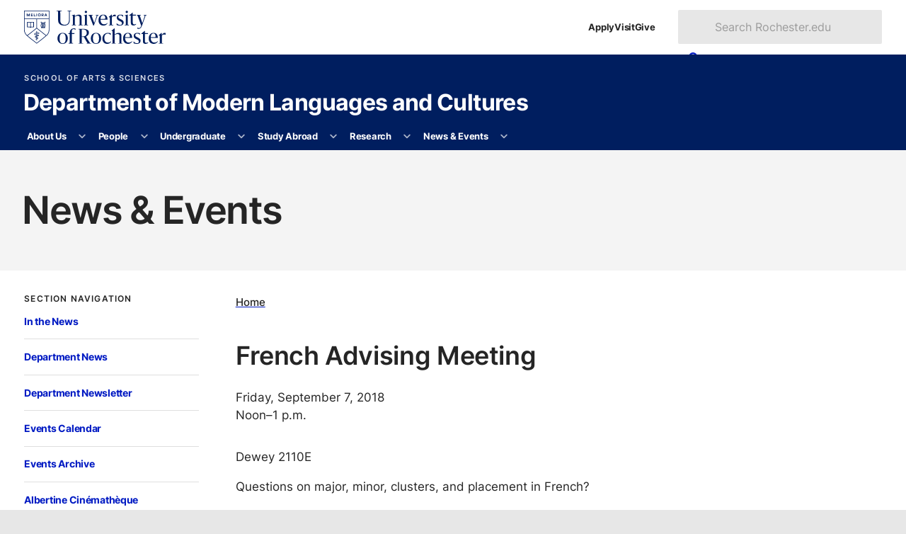

--- FILE ---
content_type: text/html
request_url: https://www.sas.rochester.edu/mlc/news-events/events/2018/2018-09-07_french-advising-meeting.html
body_size: 10132
content:
<!DOCTYPE html><html class="no-js" lang="en-US"><head><meta charset="utf-8"/><meta content="width=device-width" name="viewport"/><title>French Advising Meeting : News &amp; Events : Department of Modern Languages and Cultures : University of Rochester</title><meta content="Questions on major, minor, clusters, and placement in French?&#160;" name="description"/>






    
    
      
      <link as="style" href="https://use.typekit.net/trg3udu.css" rel="preload"/><link as="style" href="https://www.rochester.edu/college/assets/yellowjacket/css/yellowjacket.min.css?v=6.0.0" rel="preload"/><link href="https://use.typekit.net/trg3udu.css" rel="stylesheet"/><link href="https://www.rochester.edu/college/assets/yellowjacket/css/yellowjacket.min.css?v=6.0.0" rel="stylesheet"/>
    
    
  
    
    
      
      <link href="https://www.rochester.edu/assets/images/brand/favicon/favicon-96x96.png" rel="icon" sizes="96x96" type="image/png"/><link href="https://www.rochester.edu/assets/images/brand/favicon/favicon.svg" rel="icon" type="image/svg+xml"/><link href="https://www.rochester.edu/assets/images/brand/favicon/favicon.ico" rel="shortcut icon"/><link href="https://www.rochester.edu/assets/images/brand/favicon/apple-touch-icon.png" rel="apple-touch-icon" sizes="180x180"/>
    
    
  
    <meta content="Cascade CMS" name="generator"/><meta content="French Advising Meeting" property="og:title"/><meta content="website" property="og:type"/><meta content="https://www.sas.rochester.edu/mlc/news-events/events/2018/2018-09-07_french-advising-meeting.html" property="og:url"/><meta content="https://www.sas.rochester.edu/mlc/assets/images/events/flyer-ppt-slide-for-frame.jpg" property="og:image"/><meta content="74936a0eac19042a5309697e881925fb" name="id"/><script>(function(w,d,s,l,i){w[l]=w[l]||[];w[l].push(
{'gtm.start': new Date().getTime(),event:'gtm.js'}

);var f=d.getElementsByTagName(s)[0],
j=d.createElement(s),dl=l!='dataLayer'?'&amp;l='+l:'';j.async=true;j.src=
'https://www.googletagmanager.com/gtm.js?id='+i+dl;f.parentNode.insertBefore(j,f);
})(window,document,'script','dataLayer','GTM-NLM47DM');</script></head><body><noscript><iframe height="0" src="https://www.googletagmanager.com/ns.html?id=GTM-NLM47DM" style="display:none;visibility:hidden" width="0"></iframe></noscript><a class="show-on-focus" href="#main">Skip to main content</a><div class="container" id="container"><header class="layout-header" id="site-header">
        
    
      
      
      <div class="header-masthead university"><div><a aria-label="University of Rochester homepage" class="shield-link" href="https://rochester.edu/"><img alt="Rochester shield" height="52" src="https://www.rochester.edu/assets/images/brand/logos/primary_horizontal_navy.svg" width="221"/></a><ul class="navigation-list secondary"><li><a href="https://rochester.edu/admissions/">Apply</a></li><li><a href="https://rochester.edu/visit/">Visit</a></li><li><a href="https://rochester.edu/advancement/">Give</a></li></ul><button class="toggle-button" id="university-search-toggle" type="button"><svg xmlns="http://www.w3.org/2000/svg" aria-hidden="true" viewBox="0 0 512 512" width="16"><path d="M505 442.7L405.3 343c-4.5-4.5-10.6-7-17-7H372c27.6-35.3 44-79.7 44-128C416 93.1 322.9 0 208 0S0 93.1 0 208s93.1 208 208 208c48.3 0 92.7-16.4 128-44v16.3c0 6.4 2.5 12.5 7 17l99.7 99.7c9.4 9.4 24.6 9.4 33.9 0l28.3-28.3c9.4-9.4 9.4-24.6.1-34zM208 336c-70.7 0-128-57.2-128-128 0-70.7 57.2-128 128-128 70.7 0 128 57.2 128 128 0 70.7-57.2 128-128 128z"/></svg><svg xmlns="http://www.w3.org/2000/svg" aria-hidden="true" class="close" viewBox="0 0 352 512" width="12"><path d="M242.72 256l100.07-100.07c12.28-12.28 12.28-32.19 0-44.48l-22.24-22.24c-12.28-12.28-32.19-12.28-44.48 0L176 189.28 75.93 89.21c-12.28-12.28-32.19-12.28-44.48 0L9.21 111.45c-12.28 12.28-12.28 32.19 0 44.48L109.28 256 9.21 356.07c-12.28 12.28-12.28 32.19 0 44.48l22.24 22.24c12.28 12.28 32.2 12.28 44.48 0L176 322.72l100.07 100.07c12.28 12.28 32.2 12.28 44.48 0l22.24-22.24c12.28-12.28 12.28-32.19 0-44.48L242.72 256z"/></svg><span>Search</span></button><form action="https://www.rochester.edu/search/" aria-labelledby="header-search-label" class="university-search" id="university-search" method="get" role="search"><p class="show-for-sr" id="header-search-label">Search Rochester.edu</p><input name="cx" type="hidden" value="009288150455229766548:bzshgmx1l1m"/><input name="cof" type="hidden" value="FORID:10"/><input name="ie" type="hidden" value="UTF-8"/><label class="show-for-sr" for="search-form-input">Search text</label><input id="search-form-input" name="q" placeholder="Search Rochester.edu" type="text"/><button class="button" type="submit"><svg xmlns="http://www.w3.org/2000/svg" aria-hidden="true" viewBox="0 0 512 512" width="14"><path d="M505 442.7L405.3 343c-4.5-4.5-10.6-7-17-7H372c27.6-35.3 44-79.7 44-128C416 93.1 322.9 0 208 0S0 93.1 0 208s93.1 208 208 208c48.3 0 92.7-16.4 128-44v16.3c0 6.4 2.5 12.5 7 17l99.7 99.7c9.4 9.4 24.6 9.4 33.9 0l28.3-28.3c9.4-9.4 9.4-24.6.1-34zM208 336c-70.7 0-128-57.2-128-128 0-70.7 57.2-128 128-128 70.7 0 128 57.2 128 128 0 70.7-57.2 128-128 128z"/></svg><span>Search</span></button></form></div></div>
    
    
  
        
    
      <div class="header-masthead site"><div><div class="site-branding"><a class="administrative-unit" href="https://www.sas.rochester.edu/">School of Arts &amp; Sciences </a><a class="site-title" href="/mlc/index.html">Department of Modern Languages and Cultures</a></div><button aria-controls="site-nav" class="toggle-button" type="button"><svg xmlns="http://www.w3.org/2000/svg" aria-hidden="true" viewBox="0 0 448 512" width="14"><path d="M16 132h416c8.837 0 16-7.163 16-16V76c0-8.837-7.163-16-16-16H16C7.163 60 0 67.163 0 76v40c0 8.837 7.163 16 16 16zm0 160h416c8.837 0 16-7.163 16-16v-40c0-8.837-7.163-16-16-16H16c-8.837 0-16 7.163-16 16v40c0 8.837 7.163 16 16 16zm0 160h416c8.837 0 16-7.163 16-16v-40c0-8.837-7.163-16-16-16H16c-8.837 0-16 7.163-16 16v40c0 8.837 7.163 16 16 16z"/></svg><svg xmlns="http://www.w3.org/2000/svg" aria-hidden="true" class="close" viewBox="0 0 352 512" width="12"><path d="M242.72 256l100.07-100.07c12.28-12.28 12.28-32.19 0-44.48l-22.24-22.24c-12.28-12.28-32.19-12.28-44.48 0L176 189.28 75.93 89.21c-12.28-12.28-32.19-12.28-44.48 0L9.21 111.45c-12.28 12.28-12.28 32.19 0 44.48L109.28 256 9.21 356.07c-12.28 12.28-12.28 32.19 0 44.48l22.24 22.24c12.28 12.28 32.2 12.28 44.48 0L176 322.72l100.07 100.07c12.28 12.28 32.2 12.28 44.48 0l22.24-22.24c12.28-12.28 12.28-32.19 0-44.48L242.72 256z"/></svg><span>Menu</span></button></div></div>
    
    
  
        
    
      <div class="header-masthead navigation"><nav aria-labelledby="site-navigation-label" class="site-navigation" id="site-nav"><p hidden="" id="site-navigation-label">Site Navigation</p><ul class="navigation-list primary" id="site-navigation-list"><li class="has-subnav"><a href="/mlc/about/index.html">About Us</a><button aria-controls="list-1" aria-expanded="false" aria-label="More About Us pages" type="button"><svg xmlns="http://www.w3.org/2000/svg" aria-hidden="true" viewBox="0 0 448 512" width="10"><path d="M207.029 381.476L12.686 187.132c-9.373-9.373-9.373-24.569 0-33.941l22.667-22.667c9.357-9.357 24.522-9.375 33.901-.04L224 284.505l154.745-154.021c9.379-9.335 24.544-9.317 33.901.04l22.667 22.667c9.373 9.373 9.373 24.569 0 33.941L240.971 381.476c-9.373 9.372-24.569 9.372-33.942 0z"/></svg></button><ul id="list-1"><li><a href="/mlc/about/index.html">The MLC Community</a></li><li><a href="/mlc/about/why.html">Why MLC?</a></li><li><a href="/mlc/about/giving.html">Giving</a></li><li><a href="/mlc/about/contact.html">Contact Us</a></li></ul></li><li class="has-subnav"><a href="/mlc/people/index.html">People</a><button aria-controls="list-2" aria-expanded="false" aria-label="More People pages" type="button"><svg xmlns="http://www.w3.org/2000/svg" aria-hidden="true" viewBox="0 0 448 512" width="10"><path d="M207.029 381.476L12.686 187.132c-9.373-9.373-9.373-24.569 0-33.941l22.667-22.667c9.357-9.357 24.522-9.375 33.901-.04L224 284.505l154.745-154.021c9.379-9.335 24.544-9.317 33.901.04l22.667 22.667c9.373 9.373 9.373 24.569 0 33.941L240.971 381.476c-9.373 9.372-24.569 9.372-33.942 0z"/></svg></button><ul id="list-2"><li><a href="/mlc/people/faculty/index.html">Faculty</a></li><li><a href="/mlc/people/librarians/index.html">Librarians</a></li><li><a href="/mlc/people/emeriti/index.html">Professors Emeriti and In Memoriam</a></li><li><a href="/mlc/people/graduate-exchange/index.html">Graduate Exchange Students</a></li><li><a href="/mlc/people/staff/index.html">Staff</a></li></ul></li><li class="has-subnav"><a href="/mlc/undergraduate/index.html">Undergraduate</a><button aria-controls="list-3" aria-expanded="false" aria-label="More Undergraduate pages" type="button"><svg xmlns="http://www.w3.org/2000/svg" aria-hidden="true" viewBox="0 0 448 512" width="10"><path d="M207.029 381.476L12.686 187.132c-9.373-9.373-9.373-24.569 0-33.941l22.667-22.667c9.357-9.357 24.522-9.375 33.901-.04L224 284.505l154.745-154.021c9.379-9.335 24.544-9.317 33.901.04l22.667 22.667c9.373 9.373 9.373 24.569 0 33.941L240.971 381.476c-9.373 9.372-24.569 9.372-33.942 0z"/></svg></button><ul id="list-3"><li><a href="/mlc/undergraduate/index.html">Overview of the MLC Majors &amp; Minors</a></li><li class="has-subnav"><a href="#">Programs</a><button aria-controls="list-3-2" aria-expanded="false" aria-label="More Programs pages" type="button"><svg xmlns="http://www.w3.org/2000/svg" aria-hidden="true" viewBox="0 0 448 512" width="10"><path d="M207.029 381.476L12.686 187.132c-9.373-9.373-9.373-24.569 0-33.941l22.667-22.667c9.357-9.357 24.522-9.375 33.901-.04L224 284.505l154.745-154.021c9.379-9.335 24.544-9.317 33.901.04l22.667 22.667c9.373 9.373 9.373 24.569 0 33.941L240.971 381.476c-9.373 9.372-24.569 9.372-33.942 0z"/></svg></button><ul id="list-3-2"><li><a href="/mlc/undergraduate/chinese.html">Chinese</a></li><li><a href="/mlc/undergraduate/complit.html">Comparative Literature</a></li><li><a href="/mlc/undergraduate/east-asian-studies.html">East Asian Studies</a></li><li><a href="/mlc/undergraduate/french.html">French</a></li><li><a href="/mlc/undergraduate/german.html">German</a></li><li><a href="/mlc/undergraduate/italian.html">Italian</a></li><li><a href="/mlc/undergraduate/japanese.html">Japanese</a></li><li><a href="/mlc/undergraduate/korean.html">Korean</a></li><li><a href="/mlc/undergraduate/polish.html">Polish</a></li><li><a href="/mlc/undergraduate/portuguese.html">Portuguese</a></li><li><a href="/mlc/undergraduate/russian.html">Russian</a></li><li><a href="/mlc/undergraduate/russian-studies.html">Russian Studies</a></li><li><a href="/mlc/undergraduate/spanish.html">Spanish</a></li></ul></li><li class="has-subnav"><a href="/mlc/courses/index.html">Courses</a><button aria-controls="list-3-3" aria-expanded="false" aria-label="More Courses pages" type="button"><svg xmlns="http://www.w3.org/2000/svg" aria-hidden="true" viewBox="0 0 448 512" width="10"><path d="M207.029 381.476L12.686 187.132c-9.373-9.373-9.373-24.569 0-33.941l22.667-22.667c9.357-9.357 24.522-9.375 33.901-.04L224 284.505l154.745-154.021c9.379-9.335 24.544-9.317 33.901.04l22.667 22.667c9.373 9.373 9.373 24.569 0 33.941L240.971 381.476c-9.373 9.372-24.569 9.372-33.942 0z"/></svg></button><ul id="list-3-3"><li><a href="/mlc/courses/index.html">Courses by Program</a></li><li><a href="/mlc/undergraduate/language-courses.html">Language Courses</a></li><li><a href="/mlc/undergraduate/english-courses.html">Courses in English</a></li></ul></li><li><a href="/mlc/undergraduate/clusters.html">Clusters</a></li><li><a href="/mlc/undergraduate/seminar.html">Research Seminar</a></li><li><a href="/mlc/undergraduate/honors.html">Honors</a></li><li><a href="/mlc/undergraduate/honors-societies.html">Honor Societies</a></li><li><a href="/mlc/undergraduate/awards.html">Awards &amp; Prizes</a></li><li><a href="/mlc/undergraduate/advisors.html">Advisors</a></li><li><a href="/mlc/undergraduate/placement.html">Language Placement</a></li><li><a href="https://admissions.rochester.edu/applying/how-to-apply/">Applying</a></li></ul></li><li class="has-subnav"><a href="/mlc/abroad/index.html">Study Abroad</a><button aria-controls="list-4" aria-expanded="false" aria-label="More Study Abroad pages" type="button"><svg xmlns="http://www.w3.org/2000/svg" aria-hidden="true" viewBox="0 0 448 512" width="10"><path d="M207.029 381.476L12.686 187.132c-9.373-9.373-9.373-24.569 0-33.941l22.667-22.667c9.357-9.357 24.522-9.375 33.901-.04L224 284.505l154.745-154.021c9.379-9.335 24.544-9.317 33.901.04l22.667 22.667c9.373 9.373 9.373 24.569 0 33.941L240.971 381.476c-9.373 9.372-24.569 9.372-33.942 0z"/></svg></button><ul id="list-4"><li><a href="/mlc/abroad/index.html">Overview</a></li><li><a href="/mlc/abroad/tallinn.html">Estonia (Tallinn)</a></li><li><a href="/mlc/abroad/france.html">France (Rennes)</a></li><li><a href="/mlc/abroad/germany.html">Germany (Berlin)</a></li><li><a href="/mlc/abroad/italy.html">Italy (Summer Program)</a></li><li><a href="/mlc/abroad/tokyo.html">Japan (Tokyo)</a></li><li><a href="/mlc/abroad/korea.html">Korea (Seoul)</a></li><li><a href="/mlc/abroad/spain.html">Spain (Granada)</a></li><li><a href="/mlc/abroad/resources.html">Resources</a></li></ul></li><li class="has-subnav"><a href="/mlc/research/index.html">Research</a><button aria-controls="list-5" aria-expanded="false" aria-label="More Research pages" type="button"><svg xmlns="http://www.w3.org/2000/svg" aria-hidden="true" viewBox="0 0 448 512" width="10"><path d="M207.029 381.476L12.686 187.132c-9.373-9.373-9.373-24.569 0-33.941l22.667-22.667c9.357-9.357 24.522-9.375 33.901-.04L224 284.505l154.745-154.021c9.379-9.335 24.544-9.317 33.901.04l22.667 22.667c9.373 9.373 9.373 24.569 0 33.941L240.971 381.476c-9.373 9.372-24.569 9.372-33.942 0z"/></svg></button><ul id="list-5"><li><a href="/mlc/research/index.html">Overview</a></li><li><a href="/mlc/research/courses.html">Research Courses</a></li><li><a href="/mlc/research/seminar.html">Research Seminar</a></li><li><a href="/mlc/research/honors.html">Honors Program</a></li><li><a href="/mlc/research/conference.html">Undergraduate Research Conference</a></li><li><a href="/mlc/research/faculty.html">Faculty Research</a></li></ul></li><li class="has-subnav"><a href="/mlc/news-events/index.html">News &amp; Events</a><button aria-controls="list-6" aria-expanded="false" aria-label="More News &amp; Events pages" type="button"><svg xmlns="http://www.w3.org/2000/svg" aria-hidden="true" viewBox="0 0 448 512" width="10"><path d="M207.029 381.476L12.686 187.132c-9.373-9.373-9.373-24.569 0-33.941l22.667-22.667c9.357-9.357 24.522-9.375 33.901-.04L224 284.505l154.745-154.021c9.379-9.335 24.544-9.317 33.901.04l22.667 22.667c9.373 9.373 9.373 24.569 0 33.941L240.971 381.476c-9.373 9.372-24.569 9.372-33.942 0z"/></svg></button><ul id="list-6"><li><a href="/mlc/news-events/index.html">In the News</a></li><li><a href="/mlc/news-events/news/index.html">Department News</a></li><li><a href="/mlc/news-events/newsletter.html">Department Newsletter</a></li><li><a href="/mlc/news-events/events/index.html">Events Calendar</a></li><li><a href="/mlc/news-events/events/archive.html">Events Archive</a></li><li><a href="/mlc/news-events/albertine-cinematheque.html">Albertine Cinémathèque</a></li><li class="has-subnav"><a href="/mlc/photo-contest/rrpc-main-page.html">Rennes-Rochester Photo Contest</a><button aria-controls="list-6-7" aria-expanded="false" aria-label="More Rennes-Rochester Photo Contest pages" type="button"><svg xmlns="http://www.w3.org/2000/svg" aria-hidden="true" viewBox="0 0 448 512" width="10"><path d="M207.029 381.476L12.686 187.132c-9.373-9.373-9.373-24.569 0-33.941l22.667-22.667c9.357-9.357 24.522-9.375 33.901-.04L224 284.505l154.745-154.021c9.379-9.335 24.544-9.317 33.901.04l22.667 22.667c9.373 9.373 9.373 24.569 0 33.941L240.971 381.476c-9.373 9.372-24.569 9.372-33.942 0z"/></svg></button><ul id="list-6-7"><li><a href="/mlc/photo-contest/rrpc-wall-1.html">Rennes-Rochester Photo Contest Exhibit - Wall 1</a></li><li><a href="/mlc/photo-contest/rrpc-wall-2.html">Rennes-Rochester Photo Contest Exhibit - Wall 2</a></li><li><a href="/mlc/photo-contest/rrpc-wall-3.html">Rennes-Rochester Photo Contest Exhibit - Wall 3</a></li><li><a href="/mlc/photo-contest/rrpc-lens-exchange.html">Through the Lens of the Exchange</a></li></ul></li></ul></li></ul></nav></div>
    
    
  
        
        
      </header><main class="layout-main" id="main"><header class="main-header"><h1>News &amp; Events</h1></header><div class="main-content"><div class="page-content content-wrapper"><div class="page-content__nav"><nav aria-labelledby="section-nav-title-1" class="sidebar-section"><button aria-controls="sidebar-navigation-1" class="section-title" id="section-nav-title-1">Section Navigation<svg xmlns="http://www.w3.org/2000/svg" aria-hidden="true" viewBox="0 0 320 512" width="9"><path d="M137.4 374.6c12.5 12.5 32.8 12.5 45.3 0l128-128c9.2-9.2 11.9-22.9 6.9-34.9s-16.6-19.8-29.6-19.8L32 192c-12.9 0-24.6 7.8-29.6 19.8s-2.2 25.7 6.9 34.9l128 128z"/></svg></button><div class="section-navigation" id="sidebar-navigation-1"><ul class="navigation-list tertiary"><li><a href="../../index.html">In the News</a></li><li><a href="../../news/index.html">Department News</a></li><li><a href="../../newsletter.html">Department Newsletter</a></li><li><a href="../index.html">Events Calendar</a></li><li><a href="../archive.html">Events Archive</a></li><li><a href="../../albertine-cinematheque.html">Albertine Cinémathèque</a></li><li><a href="../../../photo-contest/rrpc-main-page.html">Rennes-Rochester Photo Contest</a></li></ul></div></nav></div><div class="page-content__main"><ul class="breadcrumbs"><li><a href="../../../index.html">Home</a></li></ul><article class="article" xmlns:xalan="http://xml.apache.org/xalan"><h2>French Advising Meeting</h2><div class="mb-2em"><p><em>Friday, September 7, 2018<br/>Noon&#150;1 p.m.</em></p></div><p>Dewey 2110E</p><p>Questions on major, minor, clusters, and placement in French?&#160;</p><p>Snacks and refreshments will be provided</p><p>A presentation by<br/>Dr. Anna Rosensweig - Undergraduate Advisor in French<br/>Dr. Julie Papaioannou - French Language Coordinator</p><p><img alt="" caption="false" class="" height="278" src="../../../assets/images/events/flyer-ppt-slide-for-frame.jpg" width="400"/></p></article></div></div></div><footer class="main-footer"><div class="content-wrapper"><a href="https://www.rochester.edu/digital-accessibility/report-barrier/">Report a Digital Accessibility Barrier</a></div></footer></main><footer class="layout-footer" id="site-footer">
        
    
      <div class="theme footer-top"><section class="site-contact"><h2>Department of Modern Languages and Cultures</h2><dl><div><dt><svg xmlns="http://www.w3.org/2000/svg" aria-hidden="true" viewBox="0 0 384 512" width="16"><path d="M172.268 501.67C26.97 291.031 0 269.413 0 192 0 85.961 85.961 0 192 0s192 85.961 192 192c0 77.413-26.97 99.031-172.268 309.67-9.535 13.774-29.93 13.773-39.464 0zM192 272c44.183 0 80-35.817 80-80s-35.817-80-80-80-80 35.817-80 80 35.817 80 80 80z"/></svg><span class="show-for-sr">Location</span></dt><dd>University of Rochester<br/>403 Lattimore Hall<br/>P.O. Box 270082<br/>Rochester, NY 14627</dd></div><div><dt><svg xmlns="http://www.w3.org/2000/svg" aria-hidden="true" viewBox="0 0 512 512" width="17"><path d="M497.39 361.8l-112-48a24 24 0 0 0-28 6.9l-49.6 60.6A370.66 370.66 0 0 1 130.6 204.11l60.6-49.6a23.94 23.94 0 0 0 6.9-28l-48-112A24.16 24.16 0 0 0 122.6.61l-104 24A24 24 0 0 0 0 48c0 256.5 207.9 464 464 464a24 24 0 0 0 23.4-18.6l24-104a24.29 24.29 0 0 0-14.01-27.6z"/></svg><span class="show-for-sr">Phone</span></dt><dd><a href="tel:5852754251">(585) 275-4251</a></dd></div></dl></section><section class="resources-for"><h2>Resources for</h2><ul><li><a href="https://www.rochester.edu/admissions/">Prospective students</a></li><li><a href="https://www.rochester.edu/students/">Current students</a></li><li><a href="https://www.rochester.edu/parents-families/">Parents &amp; families</a></li><li><a href="https://www.rochester.edu/working/">Faculty &amp; staff</a></li><li><a href="https://www.rochester.edu/alumni/">Alumni</a></li></ul></section><section class="helpful-links"><h2>Helpful links</h2><ul><li><a href="https://www.rochester.edu/asei/">Intranet</a></li><li><a href="https://rochester.edu/college/webcomm/">Web Communications</a></li><li><a href="https://www.rochester.edu/contact/">Contact</a></li><li><a href="https://onlinedirectory.ur.rochester.edu/">Directory</a></li><li><a href="https://www.rochester.edu/human-resources/">Human resources</a></li><li><a href="https://tech.rochester.edu/services/ur-mobile/">UR Mobile (app)</a></li><li><a href="https://www.rochester.edu/parking/">Parking &amp; shuttles</a></li><li><a href="https://tech.rochester.edu/">Information technology</a></li><li><a href="https://learn.rochester.edu/">Blackboard</a></li><li><a href="https://www.rochester.edu/human-resources/myurhr/">myURHR</a></li><li><a href="https://mypath.rochester.edu/">MyPath</a></li></ul></section><section class="schools-divisions"><h2>Schools &amp; divisions</h2><ul><li><a href="https://www.sas.rochester.edu/">School of Arts &amp; Sciences</a></li><li><a href="https://www.hajim.rochester.edu/">Hajim School of Engineering</a></li><li><a href="https://www.esm.rochester.edu/">Eastman School of Music</a></li><li><a href="https://www.urmc.rochester.edu/smd/">School of Medicine &amp; Dentistry</a></li><li><a href="https://www.son.rochester.edu/">School of Nursing</a></li><li><a href="https://simon.rochester.edu/">Simon Business School</a></li><li><a href="https://www.rochester.edu/Warner/">Warner School of Education</a></li><li><a href="https://www.lle.rochester.edu/">Laboratory for Laser Energetics</a></li></ul></section><section class="libraries-collections"><h2>Libraries &amp; collections</h2><ul><li><a href="https://www.rochester.edu/libraries/">University Libraries</a></li><li><a href="https://mag.rochester.edu/">Memorial Art Gallery</a></li></ul></section><section class="ever-better"><h2>Ever better</h2><ul><li><a href="https://www.rochester.edu/global/">Global engagement</a></li><li><a href="https://www.rochester.edu/accessibility.html">Accessibility</a></li><li><a href="https://www.rochester.edu/about/values.html">Vision &amp; Values</a></li><li><a href="https://www.rochester.edu/oee/">Office of University Engagement and Enrichment</a></li><li><a href="https://www.rochester.edu/eoc/nondiscrimination-statement/">Nondiscrimination &amp; Title IX</a></li></ul></section><section class="more-rochester"><h2>More Rochester</h2><ul><li><a href="https://www.rochester.edu/newscenter"><svg xmlns="http://www.w3.org/2000/svg" aria-hidden="true" viewBox="0 0 512 512" width="18"><path d="M456 32h-304C121.1 32 96 57.13 96 88v320c0 13.22-10.77 24-24 24S48 421.2 48 408V112c0-13.25-10.75-24-24-24S0 98.75 0 112v296C0 447.7 32.3 480 72 480h352c48.53 0 88-39.47 88-88v-304C512 57.13 486.9 32 456 32zM464 392c0 22.06-17.94 40-40 40H139.9C142.5 424.5 144 416.4 144 408v-320c0-4.406 3.594-8 8-8h304c4.406 0 8 3.594 8 8V392zM264 272h-64C186.8 272 176 282.8 176 296S186.8 320 200 320h64C277.3 320 288 309.3 288 296S277.3 272 264 272zM408 272h-64C330.8 272 320 282.8 320 296S330.8 320 344 320h64c13.25 0 24-10.75 24-24S421.3 272 408 272zM264 352h-64c-13.25 0-24 10.75-24 24s10.75 24 24 24h64c13.25 0 24-10.75 24-24S277.3 352 264 352zM408 352h-64C330.8 352 320 362.8 320 376s10.75 24 24 24h64c13.25 0 24-10.75 24-24S421.3 352 408 352zM400 112h-192c-17.67 0-32 14.33-32 32v64c0 17.67 14.33 32 32 32h192c17.67 0 32-14.33 32-32v-64C432 126.3 417.7 112 400 112z"/></svg>News</a></li><li><a href="https://events.rochester.edu/"><svg xmlns="http://www.w3.org/2000/svg" aria-hidden="true" viewBox="0 0 448 512" width="16"><path d="M152 64H296V24C296 10.75 306.7 0 320 0C333.3 0 344 10.75 344 24V64H384C419.3 64 448 92.65 448 128V448C448 483.3 419.3 512 384 512H64C28.65 512 0 483.3 0 448V128C0 92.65 28.65 64 64 64H104V24C104 10.75 114.7 0 128 0C141.3 0 152 10.75 152 24V64zM48 248H128V192H48V248zM48 296V360H128V296H48zM176 296V360H272V296H176zM320 296V360H400V296H320zM400 192H320V248H400V192zM400 408H320V464H384C392.8 464 400 456.8 400 448V408zM272 408H176V464H272V408zM128 408H48V448C48 456.8 55.16 464 64 464H128V408zM272 192H176V248H272V192z"/></svg>Events</a></li><li><a href="https://uofrathletics.com/"><svg xmlns="http://www.w3.org/2000/svg" aria-hidden="true" viewBox="0 0 512 512" width="18"><path d="M62.7 223.4c-4.8 .4-9.7 .6-14.7 .6c-15.6 0-30.8-2-45.2-5.9C19.2 107.1 107.1 19.2 218.1 2.8C222 17.2 224 32.4 224 48c0 4.9-.2 9.8-.6 14.7c-.7 8.8 5.8 16.5 14.6 17.3s16.5-5.8 17.3-14.6c.5-5.7 .7-11.5 .7-17.3c0-16.5-1.9-32.6-5.6-47.9c1.8 0 3.7-.1 5.6-.1C397.4 0 512 114.6 512 256c0 1.9 0 3.7-.1 5.6c-15.4-3.6-31.4-5.6-47.9-5.6c-5.8 0-11.6 .2-17.3 .7c-8.8 .7-15.4 8.5-14.6 17.3s8.5 15.4 17.3 14.6c4.8-.4 9.7-.6 14.7-.6c15.6 0 30.8 2 45.2 5.9C492.8 404.9 404.9 492.8 293.9 509.2C290 494.8 288 479.6 288 464c0-4.9 .2-9.8 .6-14.7c.7-8.8-5.8-16.5-14.6-17.3s-16.5 5.8-17.3 14.6c-.5 5.7-.7 11.5-.7 17.3c0 16.5 1.9 32.6 5.6 47.9c-1.8 0-3.7 .1-5.6 .1C114.6 512 0 397.4 0 256c0-1.9 0-3.7 .1-5.6C15.4 254.1 31.5 256 48 256c5.8 0 11.6-.2 17.3-.7c8.8-.7 15.4-8.5 14.6-17.3s-8.5-15.4-17.3-14.6zM121.3 208c-8 3.7-11.6 13.2-7.9 21.2s13.2 11.6 21.2 7.9c45.2-20.8 81.7-57.2 102.5-102.5c3.7-8 .2-17.5-7.9-21.2s-17.5-.2-21.2 7.9c-17.6 38.3-48.5 69.2-86.7 86.7zm277.2 74.7c-3.7-8-13.2-11.6-21.2-7.9c-45.2 20.8-81.7 57.2-102.5 102.5c-3.7 8-.2 17.5 7.9 21.2s17.5 .2 21.2-7.9c17.6-38.3 48.5-69.2 86.7-86.7c8-3.7 11.6-13.2 7.9-21.2z"/></svg>Athletics</a></li><li><a href="https://www.rochester.edu/arts/"><svg xmlns="http://www.w3.org/2000/svg" aria-hidden="true" viewBox="0 0 640 512" width="22"><path d="M399.3 509.7c-58.2-8.8-108.2-72.8-137.6-119.7c-20-31.9-25.1-70.3-19.6-107.7L266.3 118c1.4-9.8 5.1-19.2 12.9-25.2c20.2-15.6 72.4-41.5 185.1-24.5s155.2 57.4 170 78.3c5.7 8 6.5 18.1 5.1 27.9L615.2 338.8c-5.5 37.3-21.5 72.6-49.8 97.2c-41.7 36.1-108 82.5-166.1 73.7zm17.1-277.7c.1-.5 .2-1.1 .3-1.6c3.2-21.8-11.6-42-33.1-45.3s-41.5 11.8-44.7 33.5c-.1 .5-.1 1.1-.2 1.6c-.6 5.4 5.2 8.4 10.3 6.7c9-3 18.8-3.9 28.7-2.4s19.1 5.3 26.8 10.8c4.4 3.1 10.8 2 11.8-3.3zm112.6 22.2c4.4 3.1 10.8 2 11.8-3.3c.1-.5 .2-1.1 .3-1.6c3.2-21.8-11.6-42-33.1-45.3s-41.5 11.8-44.7 33.5c-.1 .5-.1 1.1-.2 1.6c-.6 5.4 5.2 8.4 10.3 6.7c9-3 18.8-3.9 28.7-2.4s19.1 5.3 26.8 10.8zm-11.5 85.2c-28.8 12.8-61.4 17.8-94.9 12.8s-63.2-19.5-87-40.3c-6.3-5.5-16.2-1.7-15.2 6.7c5.9 48.5 43 89.1 93 96.7s97.2-20.2 116.8-64.9c3.4-7.7-5-14.3-12.6-10.9zM240.7 446.9c-58.2 8.8-124.5-37.5-166.1-73.7c-28.3-24.5-44.3-59.8-49.8-97.2L.6 111.8C-.8 102 0 91.9 5.7 83.9C20.5 63 63 22.7 175.7 5.6s164.9 8.9 185.1 24.5c.9 .7 1.7 1.4 2.4 2.1c-52.8 4.8-85.1 21-103.6 35.3c-17 13.1-23 32-25 45.9L215.3 244.7c-2.6 .1-5.2 .4-7.9 .8c-35.2 5.3-61.8 32.7-68.2 66.3c-1.6 8.2 8.3 12.2 14.8 7c15.6-12.4 34.1-21.3 54.7-25.4c-3 38.4 4 78.7 25.9 113.6c6.9 11 15 23.1 24.2 35.4c-5.9 2.1-11.9 3.6-18 4.5zM174.1 157c-1-5.3-7.4-6.4-11.8-3.3c-7.7 5.5-16.8 9.3-26.8 10.8s-19.8 .6-28.7-2.4c-5.1-1.7-10.9 1.3-10.3 6.7c.1 .5 .1 1.1 .2 1.6c3.2 21.8 23.2 36.8 44.7 33.5s36.3-23.5 33.1-45.3c-.1-.5-.2-1.1-.3-1.6z"/></svg>Arts</a></li></ul></section></div>
    
    
  
        
    
      <div class="footer-social"><picture><img alt="Two University of Rochester students working on an experiment in a lab." height="250" loading="lazy" src="https://www.rochester.edu/assets/images/insta/insta_one.webp" width="250"/></picture><picture><img alt="Exterior profile of the University of Rochester’s Eastman School of Music. " height="250" loading="lazy" src="https://www.rochester.edu/assets/images/insta/insta_two.webp" width="250"/></picture><picture><img alt="University of Rochester student plays the violin during a concert." height="250" loading="lazy" src="https://www.rochester.edu/assets/images/insta/insta_three.webp" width="250"/></picture><div><ul class="social-list"><li><a href="https://www.facebook.com/University.of.Rochester"><svg xmlns="http://www.w3.org/2000/svg" aria-hidden="true" viewBox="0 0 320 512" width="10"><path d="M279.14 288l14.22-92.66h-88.91v-60.13c0-25.35 12.42-50.06 52.24-50.06h40.42V6.26S260.43 0 225.36 0c-73.22 0-121.08 44.38-121.08 124.72v70.62H22.89V288h81.39v224h100.17V288z"/></svg><span>Facebook</span></a></li><li><a href="https://www.youtube.com/user/UniversityRochester"><svg xmlns="http://www.w3.org/2000/svg" aria-hidden="true" viewBox="0 0 576 512" width="16"><path d="M549.655 124.083c-6.281-23.65-24.787-42.276-48.284-48.597C458.781 64 288 64 288 64S117.22 64 74.629 75.486c-23.497 6.322-42.003 24.947-48.284 48.597-11.412 42.867-11.412 132.305-11.412 132.305s0 89.438 11.412 132.305c6.281 23.65 24.787 41.5 48.284 47.821C117.22 448 288 448 288 448s170.78 0 213.371-11.486c23.497-6.321 42.003-24.171 48.284-47.821 11.412-42.867 11.412-132.305 11.412-132.305s0-89.438-11.412-132.305zm-317.51 213.508V175.185l142.739 81.205-142.739 81.201z"/></svg><span>YouTube</span></a></li><li><a href="https://www.twitter.com/UofR"><svg xmlns="http://www.w3.org/2000/svg" aria-hidden="true" viewBox="0 0 512 512" width="15"><path d="M389.2 48h70.6L305.6 224.2 487 464H345L233.7 318.6 106.5 464H35.8L200.7 275.5 26.8 48H172.4L272.9 180.9 389.2 48zM364.4 421.8h39.1L151.1 88h-42L364.4 421.8z"/></svg><span>X / Twitter</span></a></li><li><a href="https://www.tiktok.com/@urochester"><svg xmlns="http://www.w3.org/2000/svg" aria-hidden="true" viewBox="0 0 448 512" width="14"><path d="M448 209.9a210.1 210.1 0 0 1 -122.8-39.3V349.4A162.6 162.6 0 1 1 185 188.3V278.2a74.6 74.6 0 1 0 52.2 71.2V0l88 0a121.2 121.2 0 0 0 1.9 22.2h0A122.2 122.2 0 0 0 381 102.4a121.4 121.4 0 0 0 67 20.1z"/></svg><span>TikTok</span></a></li><li><a href="https://www.instagram.com/urochester/"><svg xmlns="http://www.w3.org/2000/svg" aria-hidden="true" viewBox="0 0 448 512" width="14"><path d="M224.1 141c-63.6 0-114.9 51.3-114.9 114.9s51.3 114.9 114.9 114.9S339 319.5 339 255.9 287.7 141 224.1 141zm0 189.6c-41.1 0-74.7-33.5-74.7-74.7s33.5-74.7 74.7-74.7 74.7 33.5 74.7 74.7-33.6 74.7-74.7 74.7zm146.4-194.3c0 14.9-12 26.8-26.8 26.8-14.9 0-26.8-12-26.8-26.8s12-26.8 26.8-26.8 26.8 12 26.8 26.8zm76.1 27.2c-1.7-35.9-9.9-67.7-36.2-93.9-26.2-26.2-58-34.4-93.9-36.2-37-2.1-147.9-2.1-184.9 0-35.8 1.7-67.6 9.9-93.9 36.1s-34.4 58-36.2 93.9c-2.1 37-2.1 147.9 0 184.9 1.7 35.9 9.9 67.7 36.2 93.9s58 34.4 93.9 36.2c37 2.1 147.9 2.1 184.9 0 35.9-1.7 67.7-9.9 93.9-36.2 26.2-26.2 34.4-58 36.2-93.9 2.1-37 2.1-147.8 0-184.8zM398.8 388c-7.8 19.6-22.9 34.7-42.6 42.6-29.5 11.7-99.5 9-132.1 9s-102.7 2.6-132.1-9c-19.6-7.8-34.7-22.9-42.6-42.6-11.7-29.5-9-99.5-9-132.1s-2.6-102.7 9-132.1c7.8-19.6 22.9-34.7 42.6-42.6 29.5-11.7 99.5-9 132.1-9s102.7-2.6 132.1 9c19.6 7.8 34.7 22.9 42.6 42.6 11.7 29.5 9 99.5 9 132.1s2.7 102.7-9 132.1z"/></svg><span>Instagram</span></a></li><li><a href="https://www.linkedin.com/school/university-of-rochester/"><svg xmlns="http://www.w3.org/2000/svg" aria-hidden="true" viewBox="0 0 448 512" width="14"><path d="M100.28 448H7.4V148.9h92.88zM53.79 108.1C24.09 108.1 0 83.5 0 53.8a53.79 53.79 0 0 1 107.58 0c0 29.7-24.1 54.3-53.79 54.3zM447.9 448h-92.68V302.4c0-34.7-.7-79.2-48.29-79.2-48.29 0-55.69 37.7-55.69 76.7V448h-92.78V148.9h89.08v40.8h1.3c12.4-23.5 42.69-48.3 87.88-48.3 94 0 111.28 61.9 111.28 142.3V448z"/></svg><span>LinkedIn</span></a></li><li><a href="https://www.threads.net/urochester"><svg xmlns="http://www.w3.org/2000/svg" aria-hidden="true" viewBox="0 0 448 512" width="16"><path d="M331.5 235.7c2.2 .9 4.2 1.9 6.3 2.8c29.2 14.1 50.6 35.2 61.8 61.4c15.7 36.5 17.2 95.8-30.3 143.2c-36.2 36.2-80.3 52.5-142.6 53h-.3c-70.2-.5-124.1-24.1-160.4-70.2c-32.3-41-48.9-98.1-49.5-169.6V256v-.2C17 184.3 33.6 127.2 65.9 86.2C102.2 40.1 156.2 16.5 226.4 16h.3c70.3 .5 124.9 24 162.3 69.9c18.4 22.7 32 50 40.6 81.7l-40.4 10.8c-7.1-25.8-17.8-47.8-32.2-65.4c-29.2-35.8-73-54.2-130.5-54.6c-57 .5-100.1 18.8-128.2 54.4C72.1 146.1 58.5 194.3 58 256c.5 61.7 14.1 109.9 40.3 143.3c28 35.6 71.2 53.9 128.2 54.4c51.4-.4 85.4-12.6 113.7-40.9c32.3-32.2 31.7-71.8 21.4-95.9c-6.1-14.2-17.1-26-31.9-34.9c-3.7 26.9-11.8 48.3-24.7 64.8c-17.1 21.8-41.4 33.6-72.7 35.3c-23.6 1.3-46.3-4.4-63.9-16c-20.8-13.8-33-34.8-34.3-59.3c-2.5-48.3 35.7-83 95.2-86.4c21.1-1.2 40.9-.3 59.2 2.8c-2.4-14.8-7.3-26.6-14.6-35.2c-10-11.7-25.6-17.7-46.2-17.8H227c-16.6 0-39 4.6-53.3 26.3l-34.4-23.6c19.2-29.1 50.3-45.1 87.8-45.1h.8c62.6 .4 99.9 39.5 103.7 107.7l-.2 .2zm-156 68.8c1.3 25.1 28.4 36.8 54.6 35.3c25.6-1.4 54.6-11.4 59.5-73.2c-13.2-2.9-27.8-4.4-43.4-4.4c-4.8 0-9.6 .1-14.4 .4c-42.9 2.4-57.2 23.2-56.2 41.8l-.1 .1z"/></svg><span>Threads</span></a></li><li><a class="follow" href="https://www.rochester.edu/social"><span>Follow Rochester<svg xmlns="http://www.w3.org/2000/svg" aria-hidden="true" viewBox="0 0 448 512" width="16"><path d="M264.6 70.63l176 168c4.75 4.531 7.438 10.81 7.438 17.38s-2.688 12.84-7.438 17.38l-176 168c-9.594 9.125-24.78 8.781-33.94-.8125c-9.156-9.5-8.812-24.75 .8125-33.94l132.7-126.6H24.01c-13.25 0-24.01-10.76-24.01-24.01s10.76-23.99 24.01-23.99h340.1l-132.7-126.6C221.8 96.23 221.5 80.98 230.6 71.45C239.8 61.85 254.1 61.51 264.6 70.63z"/></svg></span></a></li></ul></div><picture><img alt="Three University of Rochester sophomores posed together while wearing University of Rochester hats. " height="250" loading="lazy" src="https://www.rochester.edu/assets/images/insta/insta_four.webp" width="250"/></picture><picture><img alt="The University of Rochester Rush Rhees Library bell tower at sunrise. " height="250" loading="lazy" src="https://www.rochester.edu/assets/images/insta/insta_five.webp" width="250"/></picture><picture><img alt="Close up of a therapy dog’s nose on the University of Rochester river campus. " height="250" loading="lazy" src="https://www.rochester.edu/assets/images/insta/insta_six.webp" width="250"/></picture></div>
    
    
  
        
    
      
      <div class="footer-bottom theme"><div class="bottom-branding"><a aria-label="University of Rochester homepage" class="footer shield-link" href="https://www.rochester.edu/"><img alt="University of Rochester logo" height="62" src="https://www.rochester.edu/assets/images/brand/logos/primary_horizontal_knockout.svg" width="264"/></a><ul class="navigation-list secondary"><li><a class="button" href="https://www.rochester.edu/contact/"><svg xmlns="http://www.w3.org/2000/svg" aria-hidden="true" viewBox="0 0 320 512" width="20"><path d="M272 0H48C21.5 0 0 21.5 0 48v416c0 26.5 21.5 48 48 48h224c26.5 0 48-21.5 48-48V48c0-26.5-21.5-48-48-48zM160 480c-17.7 0-32-14.3-32-32s14.3-32 32-32 32 14.3 32 32-14.3 32-32 32zm112-108c0 6.6-5.4 12-12 12H60c-6.6 0-12-5.4-12-12V60c0-6.6 5.4-12 12-12h200c6.6 0 12 5.4 12 12v312z"/></svg><span><small>Contact us</small><br/>(585) 275-2121</span></a></li><li><a class="button" href="https://www.rochester.edu/maps/"><svg xmlns="http://www.w3.org/2000/svg" aria-hidden="true" viewBox="0 0 384 512" width="20"><path d="M172.268 501.67C26.97 291.031 0 269.413 0 192 0 85.961 85.961 0 192 0s192 85.961 192 192c0 77.413-26.97 99.031-172.268 309.67-9.535 13.774-29.93 13.773-39.464 0zM192 272c44.183 0 80-35.817 80-80s-35.817-80-80-80-80 35.817-80 80 35.817 80 80 80z"/></svg><span><small>See maps and directions</small><br/>Rochester, NY</span></a></li></ul></div><div class="bottom-extra"><form action="https://www.rochester.edu/search/" aria-labelledby="footer-search-label" class="footer-search" method="get" role="search"><p class="show-for-sr" id="footer-search-label">Search Rochester.edu</p><input name="cx" type="hidden" value="009288150455229766548:bzshgmx1l1m"/><input name="cof" type="hidden" value="FORID:10"/><input name="ie" type="hidden" value="UTF-8"/><label class="show-for-sr" for="footer-search-form-input">Search text</label><input id="footer-search-form-input" name="q" placeholder="Search Rochester.edu" type="text"/><button type="submit"><svg xmlns="http://www.w3.org/2000/svg" aria-hidden="true" viewBox="0 0 512 512" width="18"><path d="M505 442.7L405.3 343c-4.5-4.5-10.6-7-17-7H372c27.6-35.3 44-79.7 44-128C416 93.1 322.9 0 208 0S0 93.1 0 208s93.1 208 208 208c48.3 0 92.7-16.4 128-44v16.3c0 6.4 2.5 12.5 7 17l99.7 99.7c9.4 9.4 24.6 9.4 33.9 0l28.3-28.3c9.4-9.4 9.4-24.6.1-34zM208 336c-70.7 0-128-57.2-128-128 0-70.7 57.2-128 128-128 70.7 0 128 57.2 128 128 0 70.7-57.2 128-128 128z"/></svg><span class="show-for-sr">Search</span></button></form><ul class="navigation-list secondary"><li><a href="https://www.rochester.edu/privacy/">Privacy</a></li><li><a href="https://www.rochester.edu/copyright.html">Copyright</a></li><li><a href="https://www.rochester.edu/emergency/">Emergency Information</a></li></ul></div><p class="copyright"><small>&#169; University of Rochester 1996–2025</small></p></div>
    
    
  
        
        
      </footer></div>
    
    
      
      <script src="https://www.rochester.edu/college/assets/yellowjacket/scripts/contrib/jquery.min.js"></script><script src="https://www.rochester.edu/college/assets/yellowjacket/scripts/contrib/foundation.min.js"></script><script src="https://www.rochester.edu/college/assets/yellowjacket/scripts/custom/init.js?v=2.1.7a"></script><script src="https://www.rochester.edu/college/assets/yellowjacket/js/site-navigation.js"></script><script src="https://www.rochester.edu/college/assets/yellowjacket/js/layout-header.js"></script><script src="https://www.rochester.edu/college/assets/yellowjacket/js/news-card.js"></script><script async="true" src="https://apply.grad.rochester.edu/ping">/**/</script>
    
    
  
    
    
    
    
    
  </body></html>